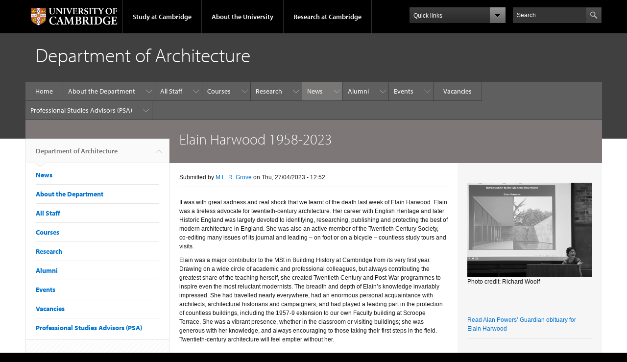

--- FILE ---
content_type: text/html; charset=utf-8
request_url: https://www.arct.cam.ac.uk/news/elain-harwood-1958-2023
body_size: 9563
content:
<!DOCTYPE html>

<html xmlns="http://www.w3.org/1999/xhtml" lang="en"
      dir="ltr" 
  xmlns:content="http://purl.org/rss/1.0/modules/content/"
  xmlns:dc="http://purl.org/dc/terms/"
  xmlns:foaf="http://xmlns.com/foaf/0.1/"
  xmlns:og="http://ogp.me/ns#"
  xmlns:rdfs="http://www.w3.org/2000/01/rdf-schema#"
  xmlns:sioc="http://rdfs.org/sioc/ns#"
  xmlns:sioct="http://rdfs.org/sioc/types#"
  xmlns:skos="http://www.w3.org/2004/02/skos/core#"
  xmlns:xsd="http://www.w3.org/2001/XMLSchema#" class="no-js">

<head>

  <meta http-equiv="Content-Type" content="text/html; charset=utf-8" />
<meta http-equiv="X-UA-Compatible" content="IE=edge" />
<link rel="shortcut icon" href="https://www.arct.cam.ac.uk/profiles/cambridge/themes/cambridge_theme/favicon.ico" type="image/vnd.microsoft.icon" />
<link rel="apple-touch-icon" href="https://www.arct.cam.ac.uk/profiles/cambridge/themes/cambridge_theme/apple-touch-icon.png" type="image/png" />
<meta name="description" content="It was with great sadness and real shock that we learnt of the death last week of Elain Harwood. Elain was a tireless advocate for twentieth-century architecture." />
<meta name="generator" content="Drupal 7 (https://www.drupal.org)" />
<link rel="canonical" href="https://www.arct.cam.ac.uk/news/elain-harwood-1958-2023" />
<link rel="shortlink" href="https://www.arct.cam.ac.uk/node/4792" />
<meta name="dcterms.title" content="Elain Harwood 1958-2023" />
<meta name="dcterms.creator" content="M.L. R. Grove" />
<meta name="dcterms.description" content="It was with great sadness and real shock that we learnt of the death last week of Elain Harwood. Elain was a tireless advocate for twentieth-century architecture." />
<meta name="dcterms.date" content="2023-04-27T12:52+01:00" />
<meta name="dcterms.type" content="Text" />
<meta name="dcterms.format" content="text/html" />
<meta name="dcterms.identifier" content="https://www.arct.cam.ac.uk/news/elain-harwood-1958-2023" />

  <title>Elain Harwood 1958-2023 | Department of Architecture</title>

  <meta name="viewport" content="width=device-width, initial-scale=1.0"/>

  <link type="text/css" rel="stylesheet" href="https://www.arct.cam.ac.uk/sites/default/files/css/css_xE-rWrJf-fncB6ztZfd2huxqgxu4WO-qwma6Xer30m4.css" media="all" />
<link type="text/css" rel="stylesheet" href="https://www.arct.cam.ac.uk/sites/default/files/css/css_wJB5Rp67hxRla9wvIjNlpAqm3OTtu9xrn15lAoKYcEs.css" media="all" />
<link type="text/css" rel="stylesheet" href="https://www.arct.cam.ac.uk/sites/default/files/css/css_pkzqE4MkAksqW3L1t6uBJ4k2F_Ln6YYitmVOLbsIsnI.css" media="all" />
<link type="text/css" rel="stylesheet" href="https://www.arct.cam.ac.uk/sites/default/files/css/css_TZBLxdg3N2UduQtOE2dgRSFMCkFG-NWJk6_hB1tAgag.css" media="all" />
<link type="text/css" rel="stylesheet" href="https://www.arct.cam.ac.uk/sites/default/files/css/css_zbU2whgO9OQIGbzwPNRq1ff_gEoxJd2kq6SmAVdzlew.css" media="all" />

  <script type="text/javascript" src="//use.typekit.com/hyb5bko.js"></script>
  <script type="text/javascript">try {
      Typekit.load();
    } catch (e) {
    }</script>
  <script type="text/javascript">document.documentElement.className += " js";</script>

</head>

<body class="html not-front not-logged-in no-sidebars page-node page-node- page-node-4792 node-type-news-article campl-theme-7" >

<!--[if lt IE 7]>
<div class="lt-ie9 lt-ie8 lt-ie7">
<![endif]-->
<!--[if IE 7]>
<div class="lt-ie9 lt-ie8">
<![endif]-->
<!--[if IE 8]>
<div class="lt-ie9">
<![endif]-->

<a href="#page-content" class="campl-skipTo">skip to content</a>

<noscript aria-hidden="true"><iframe src="https://www.googletagmanager.com/ns.html?id=GTM-55Z5753D" height="0" width="0" style="display:none;visibility:hidden"></iframe></noscript>


<div class="campl-row campl-global-header">
  <div class="campl-wrap clearfix">
    <div class="campl-header-container campl-column8" id="global-header-controls">
      <a href="https://www.cam.ac.uk" class="campl-main-logo">
        <img alt="University of Cambridge" src="/profiles/cambridge/themes/cambridge_theme/images/interface/main-logo-small.png"/>
      </a>

      <ul class="campl-unstyled-list campl-horizontal-navigation campl-global-navigation clearfix">
        <li>
          <a href="#study-with-us">Study at Cambridge</a>
        </li>
        <li>
          <a href="#about-the-university">About the University</a>
        </li>
        <li>
          <a href="https://www.cam.ac.uk/research?ucam-ref=global-header" class="campl-no-drawer">Research at Cambridge</a>
        </li>
      </ul>
    </div>

    <div class="campl-column2">
      <div class="campl-quicklinks">
      </div>
    </div>

    <div class="campl-column2">

      <div class="campl-site-search" id="site-search-btn">

        <label for="header-search" class="hidden">Search site</label>

        <div class="campl-search-input">
          <form action="https://search.cam.ac.uk/web" method="get">
            <input id="header-search" type="text" title="Search" name="query" value="" placeholder="Search"/>

            
            <input type="image" alt="Search" class="campl-search-submit"
                   src="/profiles/cambridge/themes/cambridge_theme/images/interface/btn-search-header.png"/>
          </form>
        </div>
      </div>

    </div>
  </div>
</div>
<div class="campl-row campl-global-header campl-search-drawer">
  <div class="campl-wrap clearfix">
    <form class="campl-site-search-form" id="site-search-container" action="https://search.cam.ac.uk/web" method="get">
      <div class="campl-search-form-wrapper clearfix">
        <input type="text" class="text" title="Search" name="query" value="" placeholder="Search"/>

        
        <input type="image" alt="Search" class="campl-search-submit"
               src="/profiles/cambridge/themes/cambridge_theme/images/interface/btn-search.png"/>
      </div>
    </form>
  </div>
</div>

<div class="campl-row campl-global-navigation-drawer">

  <div class="campl-wrap clearfix">
    <div class="campl-column12 campl-home-link-container">
      <a href="">Home</a>
    </div>
  </div>
  <div class="campl-wrap clearfix">
    <div class="campl-column12 campl-global-navigation-mobile-list campl-global-navigation-list">
      <div class="campl-global-navigation-outer clearfix" id="study-with-us">
        <ul class="campl-unstyled-list campl-global-navigation-header-container ">
          <li><a href="https://www.cam.ac.uk/study-at-cambridge?ucam-ref=global-header">Study at Cambridge</a></li>
        </ul>
        <div class="campl-column4">
          <ul
            class="campl-global-navigation-container campl-unstyled-list campl-global-navigation-secondary-with-children">
            <li>
              <a href="https://www.undergraduate.study.cam.ac.uk/?ucam-ref=global-header">Undergraduate</a>
              <ul class="campl-global-navigation-tertiary campl-unstyled-list">
                <li>
                  <a href="https://www.undergraduate.study.cam.ac.uk/courses?ucam-ref=global-header">Undergraduate courses</a>
                </li>
                <li>
                  <a href="https://www.undergraduate.study.cam.ac.uk/applying?ucam-ref=global-header">Applying</a>
                </li>
                <li>
                  <a href="https://www.undergraduate.study.cam.ac.uk/events?ucam-ref=global-header">Events and open days</a>
                </li>
                <li>
                  <a href="https://www.undergraduate.study.cam.ac.uk/finance?ucam-ref=global-header">Fees and finance</a>
                </li>
              </ul>
            </li>
          </ul>
        </div>
        <div class="campl-column4">
          <ul
            class="campl-global-navigation-container campl-unstyled-list campl-global-navigation-secondary-with-children">
            <li>
              <a href="https://www.postgraduate.study.cam.ac.uk/?ucam-ref=global-header">Postgraduate</a>
              <ul class="campl-global-navigation-tertiary campl-unstyled-list">
                <li>
                  <a href="https://www.postgraduate.study.cam.ac.uk/courses?ucam-ref=global-header">Postgraduate courses</a>
                </li>
                <li>
                  <a href="https://www.postgraduate.study.cam.ac.uk/application-process/how-do-i-apply?ucam-ref=global-header">How to apply</a>
		</li>
                <li>
                  <a href="https://www.postgraduate.study.cam.ac.uk/events?ucam-ref=global-header">Postgraduate events</a>
                </li>		      
                <li>
		  <a href="https://www.postgraduate.study.cam.ac.uk/funding?ucam-ref=global-header">Fees and funding</a>
		</li>
              </ul>
            </li>
          </ul>
        </div>
        <div class="campl-column4">
          <ul class="campl-global-navigation-container campl-unstyled-list last">
            <li>
              <a href="https://www.internationalstudents.cam.ac.uk/?ucam-ref=global-header">International
                students</a>
            </li>
            <li>
              <a href="https://www.ice.cam.ac.uk/?ucam-ref=global-header">Continuing education</a>
            </li>
            <li>
              <a href="https://www.epe.admin.cam.ac.uk/?ucam-ref=global-header">Executive and professional education</a>
            </li>
            <li>
              <a href="https://www.educ.cam.ac.uk/?ucam-ref=global-header">Courses in education</a>
            </li>
          </ul>
        </div>
      </div>

      <div class="campl-global-navigation-outer clearfix" id="about-the-university">
        <ul class="campl-global-navigation-header-container campl-unstyled-list">
          <li><a href="https://www.cam.ac.uk/about-the-university?ucam-ref=global-header">About the University</a></li>
        </ul>
        <div class="campl-column4">
          <ul class="campl-global-navigation-container campl-unstyled-list">
            <li>
              <a href="https://www.cam.ac.uk/about-the-university/how-the-university-and-colleges-work?ucam-ref=global-header">How the
                University and Colleges work</a>
            </li>
            <li>
              <a href="https://www.cam.ac.uk/about-the-university/term-dates-and-calendars?ucam-ref=global-header">Term dates and calendars</a>
            </li>
            <li>
              <a href="https://www.cam.ac.uk/about-the-university/history?ucam-ref=global-header">History</a>
            </li>
            <li>
              <a href="https://map.cam.ac.uk/?ucam-ref=global-header">Map</a>
            </li>
            <li>
              <a href="https://www.cam.ac.uk/about-the-university/visiting-the-university?ucam-ref=global-header">Visiting the University</a>
            </li>
          </ul>
        </div>
        <div class="campl-column4">
          <ul class="campl-global-navigation-container campl-unstyled-list">
            <li>
              <a href="https://www.cam.ac.uk/about-the-university/annual-reports?ucam-ref=global-header">Annual reports</a>
            </li>
            <li>
              <a href="https://www.equality.admin.cam.ac.uk/?ucam-ref=global-header">Equality and diversity</a>
            </li>
            <li>
              <a href="https://www.cam.ac.uk/news?ucam-ref=global-header">News</a>
            </li>
            <li>
              <a href="https://www.cam.ac.uk/a-global-university?ucam-ref=global-header">A global university</a>
            </li>
          </ul>
        </div>
        <div class="campl-column4">
          <ul class="campl-global-navigation-container campl-unstyled-list">
            <li>
              <a href="https://www.admin.cam.ac.uk/whatson/?ucam-ref=global-header">Events</a>
            </li>
            <li>
              <a href="https://www.cam.ac.uk/public-engagement?ucam-ref=global-header">Public engagement</a>
            </li>
            <li>
              <a href="https://www.jobs.cam.ac.uk/">Jobs</a>
            </li>
            <li>
              <a href="https://www.philanthropy.cam.ac.uk/?ucam-ref=global-header">Give to Cambridge</a>
            </li>
          </ul>
        </div>
      </div>

      <div class="campl-global-navigation-outer clearfix" id="our-research">
        <ul class="campl-global-navigation-header-container campl-unstyled-list">
          <li><a href="">Research at Cambridge</a></li>
        </ul>
      </div>
    </div>

    <ul class="campl-unstyled-list campl-quicklinks-list campl-global-navigation-container ">
      <li>
        <a href="https://www.cam.ac.uk/for-staff?ucam-ref=global-quick-links">For staff</a>
      </li>
      <li>
        <a href="https://www.cambridgestudents.cam.ac.uk/?ucam-ref=global-quick-links">For Cambridge students</a>
      </li>
      <li>
        <a href="https://www.alumni.cam.ac.uk/?ucam-ref=global-quick-links">For alumni</a>
      </li>
	  <li>
        <a href="https://www.research-operations.admin.cam.ac.uk/?ucam-ref=global-quick-links">For our researchers</a>
      </li>
      <li>
        <a href="https://www.cam.ac.uk/business-and-enterprise?ucam-ref=global-quick-links">Business and enterprise</a>
      </li>
      <li>
        <a href="https://www.cam.ac.uk/colleges-and-departments?ucam-ref=global-quick-links">Colleges &amp; departments</a>
      </li>
	  <li>
        <a href="https://www.cam.ac.uk/email-and-phone-search?ucam-ref=global-quick-links">Email &amp; phone search</a>
      </li>
      <li>
        <a href="https://www.philanthropy.cam.ac.uk/?ucam-ref=global-quick-links">Give to Cambridge</a>
      </li>
      <li>
        <a href="https://www.libraries.cam.ac.uk/?ucam-ref=global-quick-links">Libraries</a>
      </li>
      <li>
        <a href="https://www.museums.cam.ac.uk/?ucam-ref=global-quick-links">Museums &amp; collections</a>
      </li>
    </ul>
  </div>
</div>

<div class="campl-row campl-page-header campl-section-page">
  <div class="campl-wrap clearfix">
    <div class="campl-column12">
      <div class="campl-content-container ">

        
                          
        
                  <p class="campl-page-title">
                  Department of Architecture                            </p>
        
        
      </div>
    </div>
  </div>
</div>

  <div class="campl-row campl-page-header">
    <div class="campl-wrap">
        <div class="region region-horizontal-navigation">
    <div id="block-menu-block-1" class="block block-menu-block">

  
  
  
  <div>
    <div class="menu-block-wrapper menu-block-1 menu-name-main-menu parent-mlid-0 menu-level-1">
  <div class="campl-wrap clearfix campl-local-navigation"><div class="campl-local-navigation-container"><ul class="campl-unstyled-list"><li class="first leaf menu-mlid-289"><a href="/">Home</a></li>
<li class="expanded menu-mlid-6746"><a href="/aboutthedepartment">About the Department</a><ul class="campl-unstyled-list local-dropdown-menu"><li class="first collapsed menu-mlid-6746"><a href="/aboutthedepartment">About the Department overview</a></li>
<li class="leaf menu-mlid-5642"><a href="http://www.aha.cam.ac.uk">The Faculty of Architecture and History of Art</a></li>
<li class="leaf menu-mlid-6857"><a href="/aboutthedepartment/aboutthedepthome">A History of the Architecture Department</a></li>
<li class="leaf menu-mlid-5641"><a href="http://www.aha.cam.ac.uk/Library">The Faculty Library</a></li>
<li class="leaf menu-mlid-11622"><a href="/aboutthedepartment/100-years-drawings">100 Years of Drawings</a></li>
<li class="expanded menu-mlid-6751"><a href="/aboutthedepartment/support-us">Support Us</a><ul class="campl-unstyled-list local-dropdown-menu"><li class="first last collapsed menu-mlid-6751"><a href="/aboutthedepartment/support-us">Support Us overview</a></li>
</ul></li>
<li class="leaf menu-mlid-5639"><a href="https://www.equality.admin.cam.ac.uk/" title="">Equality, Diversity and Inclusivity</a></li>
<li class="leaf menu-mlid-5638"><a href="https://www.aha.cam.ac.uk/about-the-faculty/equality-diversity-and-inclusion/athena-swan">Athena Swan</a></li>
<li class="last leaf menu-mlid-11602"><a href="/privacy-policy">Privacy Policy</a></li>
</ul></li>
<li class="expanded menu-mlid-6718"><a href="/directory" title="">All Staff</a><ul class="campl-unstyled-list local-dropdown-menu"><li class="first leaf menu-mlid-7976"><a href="/directory" title="">Staff Overview</a></li>
<li class="leaf menu-mlid-7959"><a href="/people/headofdept" title="Head of Department">Head of Department</a></li>
<li class="leaf menu-mlid-20022"><a href="/sd-classification/deputy-heads-department" title="">Deputy Heads of Department</a></li>
<li class="leaf menu-mlid-7964"><a href="/people/professors" title="Professors">Academic Staff</a></li>
<li class="leaf menu-mlid-7970"><a href="/people/design-fellows" title="Design Fellows">Design Fellows</a></li>
<li class="expanded menu-mlid-7965"><a href="/people/visiting-professors" title="Visiting Professors">Visiting Academics</a><ul class="campl-unstyled-list local-dropdown-menu"><li class="first last collapsed menu-mlid-7965"><a href="/people/visiting-professors" title="Visiting Professors">Visiting Academics overview</a></li>
</ul></li>
<li class="leaf menu-mlid-7971"><a href="/people/ResearchStaff" title="Research Staff">Research Staff</a></li>
<li class="last leaf menu-mlid-7974"><a href="/people/professionalstaff" title="Professional Staff">Professional Staff</a></li>
</ul></li>
<li class="expanded menu-mlid-6758"><a href="/courses">Courses</a><ul class="campl-unstyled-list local-dropdown-menu"><li class="first collapsed menu-mlid-6758"><a href="/courses">Courses overview</a></li>
<li class="expanded menu-mlid-6766"><a href="/courses/undergraduate">Undergraduate</a><ul class="campl-unstyled-list local-dropdown-menu"><li class="first last collapsed menu-mlid-6766"><a href="/courses/undergraduate">Undergraduate overview</a></li>
</ul></li>
<li class="expanded menu-mlid-6759"><a href="/courses/postgraduate">Postgraduate</a><ul class="campl-unstyled-list local-dropdown-menu"><li class="first last collapsed menu-mlid-6759"><a href="/courses/postgraduate">Postgraduate overview</a></li>
</ul></li>
<li class="last leaf menu-mlid-21854"><a href="/courses/making-career-architect-united-kingdom">Making a career as an architect in the United Kingdom</a></li>
</ul></li>
<li class="expanded menu-mlid-6798"><a href="/research">Research</a><ul class="campl-unstyled-list local-dropdown-menu"><li class="first collapsed menu-mlid-6798"><a href="/research">Research overview</a></li>
<li class="expanded menu-mlid-19062"><a href="/research/research-groups">Research Groups</a><ul class="campl-unstyled-list local-dropdown-menu"><li class="first last collapsed menu-mlid-19062"><a href="/research/research-groups">Research Groups overview</a></li>
</ul></li>
<li class="expanded menu-mlid-6822"><a href="/research/research-seminars">Research Events</a><ul class="campl-unstyled-list local-dropdown-menu"><li class="first last collapsed menu-mlid-6822"><a href="/research/research-seminars">Research Events overview</a></li>
</ul></li>
<li class="expanded menu-mlid-6749"><a href="/aboutthedepartment/scroope-journal">Scroope Journal</a><ul class="campl-unstyled-list local-dropdown-menu"><li class="first last collapsed menu-mlid-6749"><a href="/aboutthedepartment/scroope-journal">Scroope Journal overview</a></li>
</ul></li>
<li class="leaf menu-mlid-11612"><a href="/unfold-decolonising-architecture-cambridge-website">UNFOLD: Decolonising Architecture at Cambridge website</a></li>
<li class="expanded menu-mlid-6821"><a href="/research/phd-research">Current PhD Research in the Department</a><ul class="campl-unstyled-list local-dropdown-menu"><li class="first last collapsed menu-mlid-6821"><a href="/research/phd-research">Current PhD Research in the Department overview</a></li>
</ul></li>
<li class="leaf menu-mlid-17922"><a href="/visiting-scholars">Visiting Scholars</a></li>
<li class="leaf menu-mlid-17932"><a href="/visiting-students">Visiting Students</a></li>
<li class="last leaf menu-mlid-17722"><a href="/ethics">Ethics</a></li>
</ul></li>
<li class="expanded active-trail menu-mlid-7977"><a href="/news" title="" class="active-trail campl-selected">News</a><ul class="campl-unstyled-list local-dropdown-menu"><li class="first collapsed active-trail menu-mlid-7977"><a href="/news" title="" class="active-trail">News overview</a></li>
<li class="last expanded menu-mlid-2415"><a href="/events">Events</a><ul class="campl-unstyled-list local-dropdown-menu"><li class="first last collapsed menu-mlid-2415"><a href="/events">Events overview</a></li>
</ul></li>
</ul></li>
<li class="expanded menu-mlid-21850"><a href="/alumni">Alumni</a><ul class="campl-unstyled-list local-dropdown-menu"><li class="first collapsed menu-mlid-21850"><a href="/alumni">Alumni overview</a></li>
<li class="leaf menu-mlid-21851"><a href="/alumni/how-help-students">How to help students</a></li>
<li class="leaf menu-mlid-21852"><a href="/alumni/how-help-department">How to help the Department</a></li>
<li class="leaf menu-mlid-21853"><a href="/alumni/how-department-can-help-you">How the Department can help you</a></li>
<li class="leaf menu-mlid-21867"><a href="/alumni/architecture-cambridge-leslie-martin-years-1956-1973-professor-james-campbell">Architecture at Cambridge, The Leslie Martin Years, 1956-1973 - Professor James Campbell</a></li>
<li class="last leaf menu-mlid-21872"><a href="/alumni/annual-alumni-summer-party-eleanor-fawcett">The Annual Alumni Summer Party - June 28 2025</a></li>
</ul></li>
<li class="expanded menu-mlid-7979"><a href="/events" title="">Events</a><ul class="campl-unstyled-list local-dropdown-menu"><li class="first collapsed menu-mlid-7979"><a href="/events" title="">Events overview</a></li>
<li class="last leaf menu-mlid-7980"><a href="/events/past-events" title="">Past Events</a></li>
</ul></li>
<li class="leaf menu-mlid-7978"><a href="/jobs" title="">Vacancies</a></li>
<li class="last expanded menu-mlid-6797"><a href="/professional-studies-advisors-psa">Professional Studies Advisors (PSA)</a><ul class="campl-unstyled-list local-dropdown-menu"><li class="first collapsed menu-mlid-6797"><a href="/professional-studies-advisors-psa">Professional Studies Advisors (PSA) overview</a></li>
<li class="last leaf menu-mlid-6959"><a href="/professional-studies-advisors-psa/faqs">FAQs</a></li>
</ul></li>
</ul></div></div></div>
  </div>

</div>
  </div>
    </div>
  </div>


  <div class="campl-row campl-page-header">
    <div class="campl-wrap clearfix campl-page-sub-title campl-recessed-sub-title">
              <div class="campl-column3 campl-spacing-column">
          &nbsp;
        </div>
      
      <div class="campl-column9">
        <div class="campl-content-container clearfix contextual-links-region">
                    <h1 class="campl-sub-title">Elain Harwood 1958-2023 </h1>
                  </div>
      </div>
    </div>
  </div>

  <div class="campl-row campl-content
    campl-recessed-content">
    <div class="campl-wrap clearfix">
              <div class="campl-column3">
          <div class="campl-tertiary-navigation">
              <div class="region region-left-navigation">
    <div id="block-menu-block-2" class="block block-menu-block">

  
  
  
  <div>
    <div class="menu-block-wrapper menu-block-2 menu-name-main-menu parent-mlid-0 menu-level-1">
  <div class="campl-tertiary-navigation-structure"><ul class="campl-unstyled-list campl-vertical-breadcrumb"><li class="leaf menu-mlid-289"><a href="/">Department of Architecture<span class="campl-vertical-breadcrumb-indicator"></span></a></li></ul><ul class="campl-unstyled-list campl-vertical-breadcrumb-navigation"><li class="first expanded active-trail menu-mlid-7977"><a href="/news" title="" class="active-trail">News</a></li>
<li class="expanded menu-mlid-6746"><a href="/aboutthedepartment">About the Department</a></li>
<li class="expanded menu-mlid-6718"><a href="/directory" title="">All Staff</a></li>
<li class="expanded menu-mlid-6758"><a href="/courses">Courses</a></li>
<li class="expanded menu-mlid-6798"><a href="/research">Research</a></li>
<li class="expanded menu-mlid-21850"><a href="/alumni">Alumni</a></li>
<li class="expanded menu-mlid-7979"><a href="/events" title="">Events</a></li>
<li class="leaf menu-mlid-7978"><a href="/jobs" title="">Vacancies</a></li>
<li class="last expanded menu-mlid-6797"><a href="/professional-studies-advisors-psa">Professional Studies Advisors (PSA)</a></li>
</ul></div></div>
  </div>

</div>
  </div>
          </div>
        </div>
                            <div class="campl-column6 campl-main-content" id="page-content">

          <div class="">

            
                                      
              <div class="region region-content">
    <div id="block-system-main" class="block block-system">

  
  
  
  <div>
    <div id="node-4792" class="node node-news-article clearfix" about="/news/elain-harwood-1958-2023" typeof="sioc:Item foaf:Document">

  
      <span property="dc:title" content="Elain Harwood 1958-2023" class="rdf-meta element-hidden"></span>
  
      <div class="content campl-content-container">
              <div class="submitted">
          <p><span property="dc:date dc:created" content="2023-04-27T12:52:15+01:00" datatype="xsd:dateTime" rel="sioc:has_creator">Submitted by <a href="/users/ml-r-grove" title="View user profile." class="username" xml:lang="" about="/users/ml-r-grove" typeof="sioc:UserAccount" property="foaf:name" datatype="">M.L. R. Grove</a> on Thu, 27/04/2023 - 12:52</span></p>
          <hr>
        </div>
      
      <div class="field field-name-body field-type-text-with-summary field-label-hidden"><div class="field-items"><div class="field-item even" property="content:encoded"><p>It was with great sadness and real shock that we learnt of the death last week of Elain Harwood. Elain was a tireless advocate for twentieth-century architecture. Her career with English Heritage and later Historic England was largely devoted to identifying, researching, publishing and protecting the best of modern architecture in England. She was also an active member of the Twentieth Century Society, co-editing many issues of its journal and leading – on foot or on a bicycle – countless study tours and visits.</p>
<p>Elain was a major contributor to the MSt in Building History at Cambridge from its very first year. Drawing on a wide circle of academic and professional colleagues, but always contributing the greatest share of the teaching herself, she created Twentieth Century and Post-War programmes to inspire even the most reluctant modernists. The breadth and depth of Elain’s knowledge invariably impressed. She had travelled nearly everywhere, had an enormous personal acquaintance with architects, architectural historians and campaigners, and had played a leading part in the protection of countless buildings, including the 1957-9 extension to our own Faculty building at Scroope Terrace. She was a vibrant presence, whether in the classroom or visiting buildings; she was generous with her knowledge, and always encouraging to those taking their first steps in the field. Twentieth-century architecture will feel emptier without her.</p>
</div></div></div>    </div>
  
  


</div>
  </div>

</div>
  </div>

          </div>

        </div>
      
      
              <div class="campl-column3 campl-secondary-content ">
            <div class="region region-sidebar">
    <div id="block-views-sidebar-items-block" class="block block-views">

  
  
  
  <div>
    <div class="view view-sidebar-items view-id-sidebar_items view-display-id-block view-dom-id-b10bb3d5dbdb09e333ce21d065434c45">
        
  
  
      <div class="view-content">
      

    <div class="views-row views-row-1 views-row-odd views-row-first">
      
  <div class="views-field views-field-rendered-entity">        <span class="field-content"><div  class="ds-1col entity entity-paragraphs-item paragraphs-item-text-block view-mode-full campl-paragraph-container clearfix">

  
  <div class="campl-top-padding"><div class="media media-element-container media-wysiwyg">
<div id="file-7942" class="file file-image file-image-jpeg">
<h2 class="element-invisible"><a href="https://www.arct.cam.ac.uk/file/elainharwood">elain_harwood</a></h2>
<div class="content">
          <a href="https://www.arct.cam.ac.uk/file/elainharwood2022adjustedjpg"><img class="media-element file-wysiwyg campl-scale-with-grid" data-delta="1" typeof="foaf:Image" src="https://www.arct.cam.ac.uk/files/media/elain_harwood_2022_adjusted.jpg" width="3114" height="2360" alt="" /></a>
        </div>
</div>
</div>
<p>Photo credit: Richard Woolf</p>
</div></div>

</span>  </div>  </div>
      <div class="views-row views-row-2 views-row-even views-row-last">
      
  <div class="views-field views-field-rendered-entity">        <span class="field-content"><div  class="ds-1col entity entity-paragraphs-item paragraphs-item-link-block view-mode-full campl-paragraph-container clearfix">

  
  <ul class="campl-unstyled-list campl-related-links"><li><a href="https://www.theguardian.com/artanddesign/2023/may/08/elain-harwood-obituary">Read Alan Powers’ Guardian obituary for Elain Harwood</a></li></ul></div>

</span>  </div>  </div>
  
    </div>
  
  
  
  
  
  
</div>  </div>

</div>
  </div>
        </div>
      
      
    </div>

  </div>

  <div class="campl-row campl-local-footer">
    <div class="campl-wrap clearfix">
      <div class="campl-column3 campl-footer-navigation">
                    <div class="region region-footer-1">
    <div id="block-block-5" class="block block-block campl-content-container campl-navigation-list">

  
  
  
  <div class="content">
    <h3><a href="https://www.arct.cam.ac.uk/contact-info" title="contact us">Contact us</a></h3>
<ul class="campl-unstyled-list campl-page-children" style="color:#ccc;">
<li>Postal Address:<br />
	Department of Architecture<br />
	1-5 Scroope Terrace<br />
	Cambridge<br />
	CB2 1PX<br />
	Tel: 01223 332950</li>
<li>Information provided by:<br />
	   <a href="mailto:webmaster@arct.cam.ac.uk" title="send email">webmaster@arct.cam.ac.uk</a></li>
<li><a href="https://www.arct.cam.ac.uk/privacy-and-cookie-policies" title="Site Privacy &amp; Cookie Policies">Site Privacy &amp; Cookie Policies</a></li>
</ul>
<p> </p>
  </div>

</div>
  </div>
              </div>
      <div class="campl-column3 campl-footer-navigation">
                    <div class="region region-footer-2">
    <div id="block-block-3" class="block block-block campl-content-container campl-navigation-list">

  
  
  
  <div class="content">
    <ul class="campl-unstyled-list">
<li><a href="http://map.cam.ac.uk/Faculty+of+Architecture+and+History+of+Art#52.198246,0.122027,18">How to find us: click here for our location on a map</a></li>
</ul>
  </div>

</div>
  </div>
              </div>
      <div class="campl-column3 campl-footer-navigation">
                                </div>
      <div class="campl-column3 campl-footer-navigation last">
                                </div>
    </div>
  </div>

<div class="campl-row campl-global-footer">
  <div class="campl-wrap clearfix">
    <div class="campl-column3 campl-footer-navigation">
      <div class="campl-content-container campl-footer-logo">
        <img alt="University of Cambridge" src="/profiles/cambridge/themes/cambridge_theme/images/interface/main-logo-small.png"
             class="campl-scale-with-grid"/>

        <p>&#169; 2026 University of Cambridge</p>
        <ul class="campl-unstyled-list campl-global-footer-links">
          <li>
            <a href="https://www.cam.ac.uk/about-the-university/contact-the-university?ucam-ref=global-footer">Contact the University</a>
          </li>
          <li>
            <a href="https://www.cam.ac.uk/about-this-site/accessibility?ucam-ref=global-footer">Accessibility</a>
          </li>
          <li>
            <a href="https://www.information-compliance.admin.cam.ac.uk/foi?ucam-ref=global-footer">Freedom of information</a>
          </li>
		  <li>
		    <a href="https://www.cam.ac.uk/about-this-site/privacy-policy?ucam-ref=global-footer">Privacy policy and cookies</a>
		  </li>
		  <li>
		    <a href="https://www.governanceandcompliance.admin.cam.ac.uk/governance-and-strategy/anti-slavery-and-anti-trafficking?ucam-ref=global-footer">Statement on Modern Slavery</a>
		  </li>
          <li>
            <a href="https://www.cam.ac.uk/about-this-site/terms-and-conditions?ucam-ref=global-footer">Terms and conditions</a>
          </li>
		  <li>
            <a href="https://www.cam.ac.uk/university-a-z?ucam-ref=global-footer">University A-Z</a>
          </li>
        </ul>
      </div>
    </div>
    <div class="campl-column3 campl-footer-navigation">
      <div class="campl-content-container campl-navigation-list">

        <div class="link-list">
          <h3><a href="https://www.cam.ac.uk/study-at-cambridge?ucam-ref=global-footer">Study at Cambridge</a></h3>
          <ul class="campl-unstyled-list campl-page-children">
            <li>
              <a href="https://www.undergraduate.study.cam.ac.uk/?ucam-ref=global-footer">Undergraduate</a>
            </li>
            <li>
              <a href="https://www.postgraduate.study.cam.ac.uk?ucam-ref=global-footer">Postgraduate</a>
            </li>
            <li>
              <a href="https://www.pace.cam.ac.uk/?ucam-ref=global-footer">Professional and continuing education</a>
            </li>
            <li>
              <a href="https://www.epe.admin.cam.ac.uk/?ucam-ref=global-footer">Executive and professional education</a>
            </li>
            <li>
              <a href="https://www.educ.cam.ac.uk/?ucam-ref=global-footer">Courses in education</a>
            </li>
          </ul>
        </div>
      </div>
    </div>
    <div class="campl-column3 campl-footer-navigation">
      <div class="campl-content-container campl-navigation-list">
        <h3><a href="https://www.cam.ac.uk/about-the-university?ucam-ref=global-footer">About the University</a></h3>
        <ul class="campl-unstyled-list campl-page-children">
          <li>
            <a href="https://www.cam.ac.uk/about-the-university/how-the-university-and-colleges-work?ucam-ref=global-footer">How the University
              and Colleges work</a>
          </li>
		  <li>
            <a href="https://www.philanthropy.cam.ac.uk/give-now?ucam-ref=global-footer">Give to Cambridge</a>
          </li>
		  <li>
            <a href="https://www.jobs.cam.ac.uk">Jobs</a>
          </li>
          <li>
            <a href="https://map.cam.ac.uk/?ucam-ref=global-footer">Map</a>
          </li>
          <li>
            <a href="https://www.cam.ac.uk/about-the-university/visiting-the-university?ucam-ref=global-footer">Visiting the University</a>
          </li>
        </ul>
      </div>
    </div>
    <div class="campl-column3 campl-footer-navigation last">
      <div class="campl-content-container campl-navigation-list">
        <h3><a href="https://www.cam.ac.uk/research?ucam-ref=global-footer">Research at Cambridge</a></h3>
        <ul class="campl-unstyled-list campl-page-children">
          <li>
            <a href="https://www.cam.ac.uk/research/news?ucam-ref=global-footer">Research news</a>
          </li>
		  <li>
            <a href="https://www.cam.ac.uk/research/research-at-cambridge?ucam-ref=global-footer">About research at Cambridge</a>
          </li>
          <li>
            <a href="https://www.cam.ac.uk/public-engagement?ucam-ref=global-footer">Public engagement</a>
          </li>
          <li>
            <a href="https://www.cam.ac.uk/research/spotlight-on?ucam-ref=global-footer">Spotlight on...</a>
          </li>
        </ul>
      </div>
    </div>
  </div>
</div>

<script type="text/javascript" src="https://www.arct.cam.ac.uk/sites/default/files/js/js_o6T7PVUab9ogIXo266EGX1UpGk_cm_1nASwpQML322U.js"></script>
<script type="text/javascript" src="https://www.arct.cam.ac.uk/sites/default/files/js/js_Pt6OpwTd6jcHLRIjrE-eSPLWMxWDkcyYrPTIrXDSON0.js"></script>
<script type="text/javascript" src="https://www.arct.cam.ac.uk/sites/default/files/js/js_LvRGprsJiXJINM9M-UBIXWMLdlhvhSxxTN9QOkhsvwg.js"></script>
<script type="text/javascript" src="https://www.arct.cam.ac.uk/sites/default/files/js/js_0jzZrM_Bf65tlePIOcTyDrVEO4dOvipQblWxMfrHjl8.js"></script>
<script type="text/javascript" src="https://www.arct.cam.ac.uk/sites/default/files/js/js_hQmvjWkSvVwHzs0T3J3hLAECzhAgd20GIxrkuwTotzA.js"></script>
<script type="text/javascript">
<!--//--><![CDATA[//><!--
jQuery.extend(Drupal.settings, {"basePath":"\/","pathPrefix":"","setHasJsCookie":0,"ajaxPageState":{"theme":"cambridge_theme","theme_token":"PXuhGxQ6kFODn5b6kD23dV8FNRBbdwjI2UXaDgcZVNU","css":{"modules\/system\/system.base.css":1,"modules\/system\/system.menus.css":1,"modules\/system\/system.messages.css":1,"modules\/system\/system.theme.css":1,"modules\/aggregator\/aggregator.css":1,"profiles\/cambridge\/modules\/contrib\/calendar\/css\/calendar_multiday.css":1,"profiles\/cambridge\/modules\/features\/cambridge_events\/css\/events.css":1,"profiles\/cambridge\/modules\/features\/cambridge_teasers\/css\/teasers.css":1,"profiles\/cambridge\/modules\/contrib\/date\/date_repeat_field\/date_repeat_field.css":1,"modules\/field\/theme\/field.css":1,"modules\/node\/node.css":1,"profiles\/cambridge\/modules\/contrib\/toc_node\/css\/toc_node.css":1,"modules\/user\/user.css":1,"profiles\/cambridge\/modules\/contrib\/views\/css\/views.css":1,"profiles\/cambridge\/modules\/contrib\/ckeditor\/css\/ckeditor.css":1,"profiles\/cambridge\/modules\/contrib\/media\/modules\/media_wysiwyg\/css\/media_wysiwyg.base.css":1,"profiles\/cambridge\/modules\/contrib\/ctools\/css\/ctools.css":1,"profiles\/cambridge\/libraries\/fancybox\/source\/jquery.fancybox.css":1,"profiles\/cambridge\/modules\/custom\/cambridge_cookie_compliance\/css\/style.css":1,"profiles\/cambridge\/themes\/cambridge_theme\/css\/full-stylesheet.css":1,"profiles\/cambridge\/themes\/cambridge_theme\/css\/drupal.css":1,"profiles\/cambridge\/themes\/cambridge_theme\/css\/falcon.css":1,"public:\/\/css_injector\/css_injector_1.css":1,"public:\/\/css_injector\/css_injector_2.css":1,"public:\/\/css_injector\/css_injector_3.css":1,"public:\/\/css_injector\/css_injector_4.css":1,"public:\/\/css_injector\/css_injector_5.css":1,"public:\/\/css_injector\/css_injector_6.css":1,"public:\/\/css_injector\/css_injector_7.css":1,"public:\/\/css_injector\/css_injector_8.css":1,"public:\/\/css_injector\/css_injector_9.css":1,"public:\/\/css_injector\/css_injector_12.css":1,"public:\/\/css_injector\/css_injector_13.css":1,"public:\/\/css_injector\/css_injector_14.css":1,"public:\/\/css_injector\/css_injector_15.css":1,"public:\/\/css_injector\/css_injector_16.css":1,"public:\/\/css_injector\/css_injector_17.css":1},"js":{"https:\/\/www.arct.cam.ac.uk\/sites\/default\/files\/google_tag\/subdomain_cam_ac_uk\/google_tag.script.js":1,"profiles\/cambridge\/modules\/contrib\/jquery_update\/replace\/jquery\/1.12\/jquery.min.js":1,"misc\/jquery-extend-3.4.0.js":1,"misc\/jquery-html-prefilter-3.5.0-backport.js":1,"misc\/jquery.once.js":1,"misc\/drupal.js":1,"profiles\/cambridge\/modules\/contrib\/jquery_update\/js\/jquery_browser.js":1,"profiles\/cambridge\/modules\/features\/cambridge_teasers\/js\/teasers.js":1,"profiles\/cambridge\/modules\/features\/cambridge_teasers\/js\/jquery.matchHeight-min.js":1,"profiles\/cambridge\/modules\/contrib\/entityreference\/js\/entityreference.js":1,"profiles\/cambridge\/modules\/contrib\/fancybox\/fancybox.js":1,"profiles\/cambridge\/libraries\/fancybox\/source\/jquery.fancybox.pack.js":1,"profiles\/cambridge\/libraries\/fancybox\/lib\/jquery.mousewheel-3.0.6.pack.js":1,"profiles\/cambridge\/themes\/cambridge_theme\/js\/custom.js":1,"profiles\/cambridge\/themes\/cambridge_theme\/js\/libs\/ios-orientationchange-fix.js":1,"profiles\/cambridge\/themes\/cambridge_theme\/js\/libs\/modernizr.js":1,"profiles\/cambridge\/themes\/cambridge_theme\/js\/drupal.js":1}},"fancybox":[]});
//--><!]]>
</script>


<!--[if lte IE 8]>
</div>
<![endif]-->

</body>

</html>
